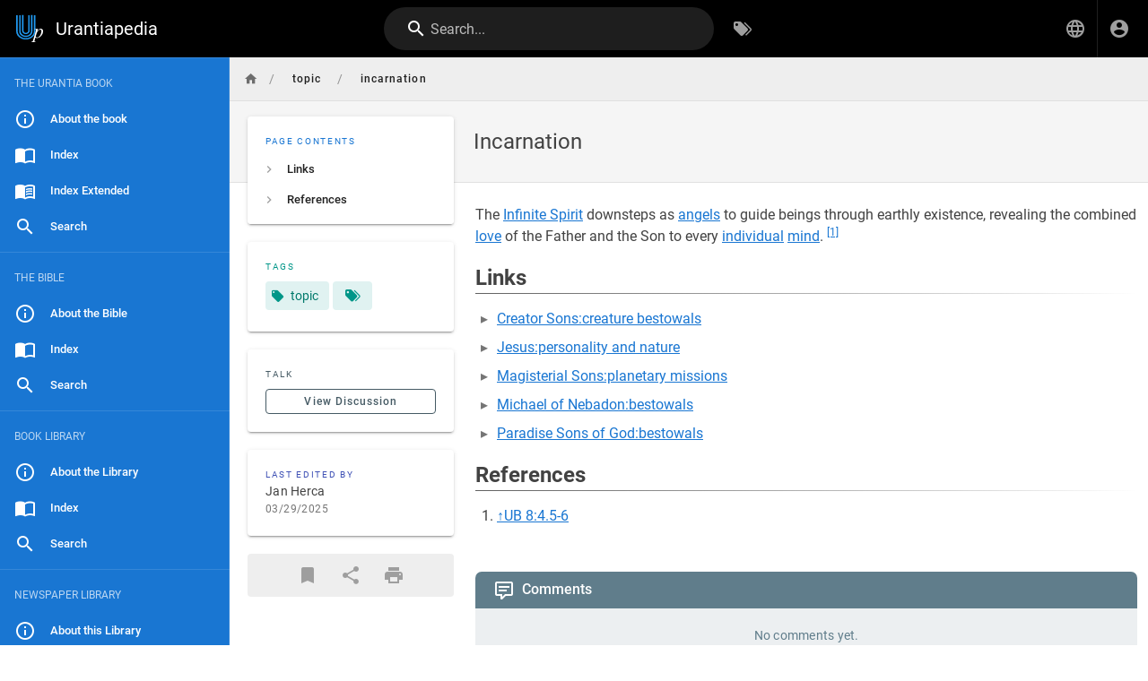

--- FILE ---
content_type: text/html; charset=utf-8
request_url: https://urantiapedia.org/en/topic/incarnation
body_size: 7890
content:
<!DOCTYPE html><html lang="en"><head><meta http-equiv="X-UA-Compatible" content="IE=edge"><meta charset="UTF-8"><meta name="viewport" content="user-scalable=yes, width=device-width, initial-scale=1, maximum-scale=5"><meta name="theme-color" content="#1976d2"><meta name="msapplication-TileColor" content="#1976d2"><meta name="msapplication-TileImage" content="/_assets/favicons/mstile-150x150.png"><title>Incarnation | Urantiapedia</title><meta name="description" content=""><meta property="og:title" content="Incarnation"><meta property="og:type" content="website"><meta property="og:description" content=""><meta property="og:image"><meta property="og:url" content="https://urantiapedia.org/en/topic/incarnation"><meta property="og:site_name" content="Urantiapedia"><link rel="apple-touch-icon" sizes="180x180" href="/_assets/favicons/apple-touch-icon.png"><link rel="icon" type="image/png" sizes="192x192" href="/_assets/favicons/android-chrome-192x192.png"><link rel="icon" type="image/png" sizes="32x32" href="/_assets/favicons/favicon-32x32.png"><link rel="icon" type="image/png" sizes="16x16" href="/_assets/favicons/favicon-16x16.png"><link rel="mask-icon" href="/_assets/favicons/safari-pinned-tab.svg" color="#1976d2"><link rel="manifest" href="/_assets/manifest.json"><script>var siteConfig = {"title":"Urantiapedia","theme":"default","darkMode":false,"lang":"en","rtl":false,"company":"Urantiapedia (unless a copyright notice is shown)","contentLicense":"ccbysa","logoUrl":"/image/uplogo_compact.svg"}
var siteLangs = [{"code":"ar","name":"العربية"},{"code":"bg","name":"български език"},{"code":"cs","name":"čeština"},{"code":"da","name":"dansk"},{"code":"de","name":"Deutsch"},{"code":"el","name":"ελληνικά"},{"code":"en","name":"English"},{"code":"es","name":"español"},{"code":"et","name":"eesti"},{"code":"fa","name":"فارسی"},{"code":"fi","name":"suomi"},{"code":"fr","name":"français"},{"code":"he","name":"עברית"},{"code":"hr","name":"hrvatski jezik"},{"code":"hu","name":"magyar"},{"code":"id","name":"Bahasa Indonesia"},{"code":"it","name":"italiano"},{"code":"ja","name":"日本語 (にほんご)"},{"code":"ko","name":"한국어"},{"code":"lt","name":"lietuvių kalba"},{"code":"nl","name":"Nederlands"},{"code":"pl","name":"język polski"},{"code":"pt","name":"português"},{"code":"ro","name":"limba română"},{"code":"ru","name":"русский язык"},{"code":"sv","name":"Svenska"},{"code":"tr","name":"Türkçe"},{"code":"zh","name":"中文 (Zhōngwén)"}]
</script><link type="text/css" rel="stylesheet" href="/_assets/css/app.49e9e4632cf937096935.css"><script type="text/javascript" src="/_assets/js/runtime.js?1632539026"></script><script type="text/javascript" src="/_assets/js/app.js?1632539026"></script><!-- Global site tag (gtag.js) - Google Analytics -->
<script async src="https://www.googletagmanager.com/gtag/js?id=G-0NV7EWJYSV"></script>
<script>
  window.dataLayer = window.dataLayer || [];
  function gtag(){dataLayer.push(arguments);}
  gtag('js', new Date());

  gtag('config', 'G-0NV7EWJYSV');
</script>
<style type="text/css">@import url(https://fonts.googleapis.com/css2?family=Noto+Serif+KR:wght@400;700&display=swap);.v-main .contents:not(.urantiapedia-full-width){max-width:1000px}.v-main .contents table{margin:.5rem 0}.v-main .contents .urantiapedia-table-wrapper{overflow-x:scroll}.v-main .contents .emoji{max-width:inherit}.v-main .contents img.is-imagemap{max-width:none}.v-main .contents hr.footnotes-sep{display:none}.v-main .contents figure.urantiapedia{display:table}.v-main .contents figure.urantiapedia.image-style-align-right{margin:10px 0 10px 10px}.v-main .contents figure.urantiapedia.image-style-align-left{margin:10px 10px 10px 0}.v-main .contents figure.urantiapedia.image-style-align-center{margin:0 auto}.v-main .contents figure.urantiapedia figcaption{font-size:14px;display:table-caption;caption-side:bottom}.v-list--dense .v-list-item.v-list-item--link{min-height:30px}.v-list-item--link .v-list-item__subtitle,.v-list-item--link .v-list-item__title{overflow:auto;text-overflow:initial;white-space:inherit}.v-main .contents figure.chapter-navigator table{table-layout:fixed;width:100%}.v-main .contents figure.chapter-navigator table tbody tr td{padding:.4em .5em;border:none;width:33%}.v-main .contents figure.chapter-navigator table tbody tr td:nth-child(2){text-align:center}.v-main .contents figure.chapter-navigator table tbody tr td:nth-child(3){text-align:right}.v-main .contents pre.prismjs.language-wrap{word-wrap:break-word;white-space:normal}.v-main .contents blockquote.is-map{display:flex}.v-main .contents blockquote.is-map:before{content:"\F034D"}.v-main .contents blockquote.is-map a{color:#fff;text-decoration:none}.v-main .contents blockquote.is-map img{width:400px;padding-top:16px}.v-main .contents .responsive-embed{position:relative;padding-bottom:56.2%;height:0;margin:10px 0;overflow:hidden}.v-main .contents .responsive-embed iframe{position:absolute;top:0;left:0;width:100%;height:100%;border-radius:15px}.v-main .contents .v-card.urantiapedia-card{width:400px}.v-main .contents .v-card.urantiapedia-card.urantiapedia-book{width:205px}.v-main .contents .v-card .v-responsive.urantiapedia-card{height:200px;color:#fff!important;--v-theme-overlay-multiplier:3;z-index:0}.v-main .contents .v-card .v-responsive.urantiapedia-card.urantiapedia-book{height:274px}.v-main .contents .v-card .urantiapedia-card-top-image{z-index:-1;position:absolute;top:0;left:0;width:100%;height:100%}.v-main .contents .v-card .urantiapedia-card-title{display:block;flex:none;font-size:1.25rem;font-weight:500;hyphens:auto;letter-spacing:.0125em;min-width:0;overflow-wrap:normal;overflow:hidden;padding:.5rem 1rem;text-overflow:ellipsis;text-transform:none;word-break:normal;word-wrap:break-word;line-height:2rem}.v-main .contents .v-card .urantiapedia-card-title.urantiapedia-book{font-size:1rem;line-height:1.2rem}.v-main .contents .v-card .urantiapedia-card-subtitle{display:block;flex:none;font-size:.875rem;font-weight:400;letter-spacing:.0178571429em;opacity:var(--v-medium-emphasis-opacity);overflow:hidden;padding:0 1rem;text-overflow:ellipsis;text-transform:none;line-height:1.25rem}.v-main .contents .v-card .urantiapedia-card-subtitle.urantiapedia-book{font-size:.75rem;line-height:1rem}.v-main .contents .v-card .urantiapedia-card-text{flex:1 1 auto;font-size:.875rem;font-weight:400;letter-spacing:.0178571429em;padding:1rem;text-transform:none}.v-main .contents .v-card .urantiapedia-card-actions{align-items:center;display:flex;flex:none;min-height:52px;padding:1rem}.v-main .contents .urantiapedia-book-front{align-items:center;display:flex;flex-direction:column;margin-bottom:10px}.v-main .contents .urantiapedia-book-front svg g{line-height:1.25;text-align:center;text-anchor:middle}.v-main .contents .urantiapedia-book-science svg g{fill:#301602}.v-main .contents .urantiapedia-book-science svg g rect:first-child{fill:#301602}.v-main .contents .urantiapedia-book-science svg g rect:nth-child(2){fill:#f9f1d2}.v-main .contents .urantiapedia-book-bible svg g{fill:#fff}.v-main .contents .urantiapedia-book-bible svg g rect:first-child{fill:#e06464}.v-main .contents .urantiapedia-book-bible svg g rect:nth-child(2){fill:#690404}.v-main .contents .urantiapedia-book-apocrypha svg g{fill:#fff}.v-main .contents .urantiapedia-book-apocrypha svg g rect:first-child{fill:#42ca7d}.v-main .contents .urantiapedia-book-apocrypha svg g rect:nth-child(2){fill:#2a4a16}.v-main .contents .urantiapedia-book-readers svg g{fill:#235}.v-main .contents .urantiapedia-book-readers svg g rect:first-child{fill:#235}.v-main .contents .urantiapedia-book-readers svg g rect:nth-child(2){fill:#edc}.v-main .contents .urantiapedia-book-studyaid svg g{fill:#fff}.v-main .contents .urantiapedia-book-studyaid svg g rect:first-child{fill:#4999d2}.v-main .contents .urantiapedia-book-studyaid svg g rect:nth-child(2){fill:#0e66a1}.v-main .contents .urantiapedia-book-bahai svg g{fill:#1a3155}.v-main .contents .urantiapedia-book-bahai svg g rect:first-child{fill:#1a3155}.v-main .contents .urantiapedia-book-bahai svg g rect:nth-child(2){fill:#eed6bd}.v-main .contents .urantiapedia-book-buddha svg g{fill:#471909}.v-main .contents .urantiapedia-book-buddha svg g rect:first-child{fill:#471909}.v-main .contents .urantiapedia-book-buddha svg g rect:nth-child(2){fill:#f5c586}.v-main .contents .urantiapedia-book-christian svg g{fill:#19737e}.v-main .contents .urantiapedia-book-christian svg g rect:first-child{fill:#19737e}.v-main .contents .urantiapedia-book-christian svg g rect:nth-child(2){fill:#d0c6bd}.v-main .contents .urantiapedia-book-hindu svg g{fill:#6a2015}.v-main .contents .urantiapedia-book-hindu svg g rect:first-child{fill:#6a2015}.v-main .contents .urantiapedia-book-hindu svg g rect:nth-child(2){fill:#fe9663}.v-main .contents .urantiapedia-book-islam svg g{fill:#781915}.v-main .contents .urantiapedia-book-islam svg g rect:first-child{fill:#781915}.v-main .contents .urantiapedia-book-islam svg g rect:nth-child(2){fill:#adc9b2}.v-main .contents .urantiapedia-book-jain svg g{fill:#7a5542}.v-main .contents .urantiapedia-book-jain svg g rect:first-child{fill:#7a5542}.v-main .contents .urantiapedia-book-jain svg g rect:nth-child(2){fill:#ffc683}.v-main .contents .urantiapedia-book-judean svg g{fill:#932322}.v-main .contents .urantiapedia-book-judean svg g rect:first-child{fill:#932322}.v-main .contents .urantiapedia-book-judean svg g rect:nth-child(2){fill:#bababa}.v-main .contents .urantiapedia-book-shikh svg g{fill:#60357a}.v-main .contents .urantiapedia-book-shikh svg g rect:first-child{fill:#60357a}.v-main .contents .urantiapedia-book-shikh svg g rect:nth-child(2){fill:#d3884f}.v-main .contents .urantiapedia-book-shinto svg g{fill:#000}.v-main .contents .urantiapedia-book-shinto svg g rect:first-child{fill:#d50500}.v-main .contents .urantiapedia-book-shinto svg g rect:nth-child(2){fill:#f0ebe8;stroke:#000}.v-main .contents .urantiapedia-book-tao svg g{fill:#38373d}.v-main .contents .urantiapedia-book-tao svg g rect:first-child{fill:#38373d}.v-main .contents .urantiapedia-book-tao svg g rect:nth-child(2){fill:#b1bfc2}.v-main .contents .urantiapedia-book-zoroaster svg g{fill:#371c00}.v-main .contents .urantiapedia-book-zoroaster svg g rect:first-child{fill:#bc8e53}.v-main .contents .urantiapedia-book-zoroaster svg g rect:nth-child(2){fill:#9dbfae}.v-main .contents :lang(ko){font-family:"Noto Serif KR",Batang,"Nanum Myeongjo",serif;word-break:keep-all;line-break:strict}.v-main .contents u:lang(ko){font-style:normal;text-decoration:underline;text-underline-offset:.3em}@media (max-width:1000px){.v-main .contents figure.image-style-align-left,.v-main .contents figure.image-style-align-right{float:none}.v-main div.urantiapedia-book-front svg{width:100%;height:auto}}</style></head><body><div id="root"><page locale="en" path="topic/incarnation" title="Incarnation" description="" :tags="[{&quot;tag&quot;:&quot;topic&quot;,&quot;title&quot;:&quot;topic&quot;}]" created-at="2021-12-07T01:40:52.243Z" updated-at="2025-03-29T01:04:55.143Z" author-name="Jan Herca" :author-id="1" editor="ckeditor" :is-published="true" toc="W3sidGl0bGUiOiJMaW5rcyIsImFuY2hvciI6IiNsaW5rcyIsImNoaWxkcmVuIjpbXX0seyJ0aXRsZSI6IlJlZmVyZW5jZXMiLCJhbmNob3IiOiIjcmVmZXJlbmNlcyIsImNoaWxkcmVuIjpbXX1d" :page-id="4287" sidebar="[base64]/[base64]" nav-mode="STATIC" comments-enabled effective-permissions="[base64]"><template slot="contents"><div><p>The <a href="/en/topic/Infinite_Spirit" class="is-internal-link is-valid-page">Infinite Spirit</a> downsteps as <a href="/en/topic/angels" class="is-internal-link is-valid-page">angels</a> to guide beings through earthly existence, revealing the combined <a href="/en/topic/love" class="is-internal-link is-valid-page">love</a> of the Father and the Son to every <a href="/en/topic/individual" class="is-internal-link is-valid-page">individual</a> <a href="/en/topic/mind" class="is-internal-link is-valid-page">mind</a>. <sup id="cite1"><a href="#fn1">[1]</a></sup> </p><div>
</div><h2 id="links" class="toc-header"><a class="toc-anchor" href="#links">¶</a> Links</h2><div>
</div><div>
<ul>
<li><a href="/en/topic/Creator_Sons#creature-bestowals" class="is-internal-link is-valid-page">Creator Sons:creature bestowals</a></li>
<li><a href="/en/topic/Jesus#personality-and-nature" class="is-internal-link is-valid-page">Jesus:personality and nature</a></li>
<li><a href="/en/topic/Magisterial_Sons#planetary-missions" class="is-internal-link is-valid-page">Magisterial Sons:planetary missions</a></li>
<li><a href="/en/topic/Michael_of_Nebadon#bestowals" class="is-internal-link is-valid-page">Michael of Nebadon:bestowals</a></li>
<li><a href="/en/topic/Paradise_Sons_of_God#bestowals" class="is-internal-link is-valid-page">Paradise Sons of God:bestowals</a></li>
</ul>
</div><div>
</div><h2 id="references" class="toc-header"><a class="toc-anchor" href="#references">¶</a> References</h2><div>
</div><div>
<ol>
  <li id="fn1"><a href="#cite1">↑</a><a href="/en/The_Urantia_Book/8#p4_5" class="is-internal-link is-valid-page">UB 8:4.5-6</a></li>
</ol>
</div><div>
</div></div></template><template slot="comments"><div><comments></comments></div></template></page></div><script>
window.addEventListener('load', function(event) {
  const keyBtn = 'urantiapedia-button-';
  const keyCol = 'urantiapedia-column-';
  const clsFull = 'urantiapedia-full-width';
  let visibility = Array(7).fill(true);
  const upcontents = document.querySelector('.contents');
  const multiVersion = (upcontents && document.querySelector(`#${keyBtn}1`));
  let latest = null;

  const rxYoutube = /^.*^((?:https?:)?\/\/)?((?:www|m)\.)?((?:youtube\.com|youtu.be))(\/(?:[\w\-]+\?v=|embed\/|v\/|shorts\/)?)([\w\-]+)(\S+)?$/;

  const rxScreencast = /^.*^((?:https?:)?\/\/)?(www\.)?(screencast\.com)(\/users)\/([a-z0-9_-]+)\/folders\/([a-z0-9%_-]+)\/media\/([a-z0-9_-]+)(?:\/)?$/im;

  function writeCookie(key, value) {
    const date = new Date();
    date.setTime(+ date + (365 * 24 * 60 * 60 * 1000));
    document.cookie = `${key}=${value}; expires=${date.toGMTString()}; path=/`;
    return value;
  };

  function getCookie(key) {
    let name = key + "=";
    let decodedCookie = decodeURIComponent(document.cookie);
    let ca = decodedCookie.split(';');
    for(let i = 0; i < ca.length; i++) {
      let c = ca[i];
      while (c.charAt(0) == ' ') {
        c = c.substring(1);
      }
      if (c.indexOf(name) == 0) {
        return c.substring(name.length, c.length);
      }
    }
    return "";
  };

  const isOnlyOne = () => (visibility.filter(v=> v == true).length === 1);

  function setVisible(index, visible) {
    const nodes = document.querySelectorAll(`.contents div.${keyCol}${index + 1}`);
    const hidden = !visible;
    nodes.forEach(n => n.classList.toggle('d-none', hidden));
    if (upcontents) {
      upcontents.classList.toggle(clsFull, !isOnlyOne());
    }
    const icon = document.querySelector(`#${keyBtn}${index + 1} i`);
    if (icon) {
      icon.classList.toggle('mdi-radiobox-marked', !hidden);
      icon.classList.toggle('mdi-radiobox-blank', hidden);
    }
  };

  if (multiVersion) {
    try {
      upcontents.classList.add(clsFull);

      const cookie = getCookie('visibility');
      if (cookie && cookie.split(',').length > 0) {
        visibility = cookie
          .split(',')
          .map(v => v == 'false' ? false : true)
          .concat(Array(7).fill(true))
          .slice(0,7);
        if (visibility.indexOf(true) === -1) {
          visibility = Array(7).fill(true);
        }
        visibility.forEach((visible, n) => setVisible(n, visible));
      }
    } catch (er) {}

    [1,2,3,4,5,6,7].forEach(n => {
      const btn = document.querySelector(`#${keyBtn}${n}`);
      if (!btn) return;
      btn.addEventListener('click', (evt) => {
        try {
          const target = (evt.target.id.startsWith(keyBtn) ? evt.target : 
            (evt.target.parentNode.id.startsWith(keyBtn) ? evt.target.parentNode : null)
          );
          if (!target) return;
          const index = parseInt(target.id.split('-')[2]);
          if (isNaN(index)) return;
          const nodes = document.querySelectorAll(`.contents div.${keyCol}${index}`);
          if (visibility[index - 1] && isOnlyOne()) return;
          visibility[index - 1] = !visibility[index - 1];
          setVisible(index - 1, visibility[index - 1]);
          writeCookie('visibility', visibility.join(','));
          evt.stopPropagation();
          evt.preventDefault();
        } catch (er) {}
      });
    });
  }

  function highlightLink(evt) {
    const target = (evt.target.tagName.toLowerCase() === 'a' ?
      evt.target : evt.target.parentNode);
    if (target.tagName.toLowerCase() != 'a') return;
    const id = target.attributes.href.nodeValue.substring(1);
    if (latest) {
        document.querySelector('#' + latest).style.backgroundColor = '';
    }
    document.querySelector('#' + id).style.backgroundColor = '#ffa';
    latest = id;
  };

  document.querySelectorAll('a[href^="#fn_"]').forEach(node => {
    node.addEventListener('click', highlightLink);
  });
  document.querySelectorAll('a[href^="#cite_"]').forEach(node => {
    node.addEventListener('click', highlightLink);
  });

  document.querySelectorAll('.contents oembed, .contents a').forEach(elm => {
    const url = elm.hasAttribute('url') ? elm.getAttribute('url') : 
      (elm.hasAttribute('href') ? elm.getAttribute('href') : null);
    if (url) {
      let newElmHtml = null;
      const ytMatch = url.match(rxYoutube);
      const scMatch = url.match(rxScreencast);
  
      if (ytMatch) {
        newElmHtml = `<iframe id="ytplayer" type="text/html" width="640" height="360" src="https://www.youtube.com/embed/${ytMatch[5]}" frameborder="0" allow="accelerometer; encrypted-media; gyroscope; picture-in-picture" allowfullscreen></iframe>`;
      } else if(scMatch) {
        newElmHtml = `<iframe id="scplayer" type="text/html" width="640" height="360" src="${url}/embed" frameborder="0" allowfullscreen></iframe>`;
      } else if (url.endsWith('.mp4')) {
        newElmHtml = `<video controls autostart="0" name="media" width="640" height="360"><source src="${url}" type="video/mp4"></video>`;
      } else {
        return;
      }
  
      const newElm = document.createElement('div'); 
      newElm.classList.add('responsive-embed')
      newElm.insertAdjacentHTML('beforeend', newElmHtml);
      elm.replaceWith(newElm);
    }
  });

});
</script></body></html>

--- FILE ---
content_type: application/javascript; charset=UTF-8
request_url: https://urantiapedia.org/_assets/js/theme0.js?1632539026
body_size: 11290
content:
/*! Wiki.js - wiki.js.org - Licensed under AGPL */
(this.webpackJsonp=this.webpackJsonp||[]).push([["theme0"],{"./client/themes/default/components/nav-footer.vue":function(e,t,s){"use strict";s.r(t);var i=function(){var e=this,t=e.$createElement,s=e._self._c||t;return s("v-footer",{staticClass:"justify-center",attrs:{color:e.bgColor,inset:""}},[s("div",{staticClass:"caption grey--text",class:e.$vuetify.theme.dark?"text--lighten-1":"text--darken-1"},[e.company&&e.company.length>0&&""!==e.contentLicense?["alr"===e.contentLicense?s("span",[e._v(e._s(e.$t("common:footer.copyright",{company:e.company,year:e.currentYear,interpolation:{escapeValue:!1}}))+" | ")]):s("span",[e._v(e._s(e.$t("common:footer.license",{company:e.company,license:e.$t("common:license."+e.contentLicense),interpolation:{escapeValue:!1}}))+" | ")])]:e._e(),s("span",[e._v(e._s(e.$t("common:footer.poweredBy"))+" "),s("a",{ref:"nofollow",attrs:{href:"https://wiki.js.org"}},[e._v("Wiki.js")])])],2)])};i._withStripped=!0;var o=s("./node_modules/vuex-pathify/dist/vuex-pathify.js"),n={props:{color:{type:String,default:"grey lighten-3"},darkColor:{type:String,default:"grey darken-3"}},data:()=>({currentYear:(new Date).getFullYear()}),computed:{company:Object(o.get)("site/company"),contentLicense:Object(o.get)("site/contentLicense"),bgColor(){return this.$vuetify.theme.dark?this.darkColor:this.color}}},a=(s("./client/themes/default/components/nav-footer.vue?vue&type=style&index=0&lang=scss&"),s("./node_modules/vue-loader/lib/runtime/componentNormalizer.js")),l=s("./node_modules/vuetify-loader/lib/runtime/installComponents.js"),d=s.n(l),r=(s("./node_modules/vuetify/src/components/VFooter/VFooter.sass"),s("./node_modules/vuetify/lib/components/VSheet/VSheet.js")),c=s("./node_modules/vuetify/lib/mixins/applicationable/index.js"),u=s("./node_modules/vuetify/lib/mixins/ssr-bootable/index.js"),m=s("./node_modules/vuetify/lib/util/mixins.js"),p=s("./node_modules/vuetify/lib/util/helpers.js"),v=Object(m.a)(r.a,Object(c.a)("footer",["height","inset"]),u.a).extend({name:"v-footer",props:{height:{default:"auto",type:[Number,String]},inset:Boolean,padless:Boolean,tag:{type:String,default:"footer"}},computed:{applicationProperty(){return this.inset?"insetFooter":"footer"},classes(){return{...r.a.options.computed.classes.call(this),"v-footer--absolute":this.absolute,"v-footer--fixed":!this.absolute&&(this.app||this.fixed),"v-footer--padless":this.padless,"v-footer--inset":this.inset}},computedBottom(){if(this.isPositioned)return this.app?this.$vuetify.application.bottom:0},computedLeft(){if(this.isPositioned)return this.app&&this.inset?this.$vuetify.application.left:0},computedRight(){if(this.isPositioned)return this.app&&this.inset?this.$vuetify.application.right:0},isPositioned(){return Boolean(this.absolute||this.fixed||this.app)},styles(){const e=parseInt(this.height);return{...r.a.options.computed.styles.call(this),height:isNaN(e)?e:Object(p.h)(e),left:Object(p.h)(this.computedLeft),right:Object(p.h)(this.computedRight),bottom:Object(p.h)(this.computedBottom)}}},methods:{updateApplication(){const e=parseInt(this.height);return isNaN(e)?this.$el?this.$el.clientHeight:0:e}},render(e){const t=this.setBackgroundColor(this.color,{staticClass:"v-footer",class:this.classes,style:this.styles});return e(this.tag,t,this.$slots.default)}}),h=Object(a.a)(n,i,[],!1,null,null,null);d()(h,{VFooter:v}),h.options.__file="client/themes/default/components/nav-footer.vue";t.default=h.exports},"./client/themes/default/components/nav-footer.vue?vue&type=style&index=0&lang=scss&":function(e,t,s){"use strict";s("./node_modules/cache-loader/dist/cjs.js?!./node_modules/style-loader/dist/cjs.js!./node_modules/mini-css-extract-plugin/dist/loader.js!./node_modules/css-loader/dist/cjs.js!./node_modules/vue-loader/lib/loaders/stylePostLoader.js!./node_modules/postcss-loader/src/index.js!./node_modules/sass-loader/dist/cjs.js?!./node_modules/sass-resources-loader/lib/loader.js?!./node_modules/vue-loader/lib/index.js?!./client/themes/default/components/nav-footer.vue?vue&type=style&index=0&lang=scss&")},"./client/themes/default/components/nav-sidebar.vue":function(e,t,s){"use strict";var i=function(){var e=this,t=e.$createElement,s=e._self._c||t;return s("div",["MIXED"===e.navMode?s("div",{staticClass:"pa-3 d-flex",class:e.$vuetify.theme.dark?"grey darken-5":"blue darken-3"},[s("v-btn",{staticStyle:{"min-width":"0"},attrs:{depressed:"",color:e.$vuetify.theme.dark?"grey darken-4":"blue darken-2","aria-label":e.$t("common:header.home")},on:{click:e.goHome}},[s("v-icon",{attrs:{size:"20"}},[e._v("mdi-home")])],1),"custom"===e.currentMode?s("v-btn",{staticClass:"ml-3",staticStyle:{flex:"1 1 100%"},attrs:{depressed:"",color:e.$vuetify.theme.dark?"grey darken-4":"blue darken-2"},on:{click:function(t){return e.switchMode("browse")}}},[s("v-icon",{attrs:{left:""}},[e._v("mdi-file-tree")]),s("div",{staticClass:"body-2 text-none"},[e._v(e._s(e.$t("common:sidebar.browse")))])],1):"browse"===e.currentMode?s("v-btn",{staticClass:"ml-3",staticStyle:{flex:"1 1 100%"},attrs:{depressed:"",color:e.$vuetify.theme.dark?"grey darken-4":"blue darken-2"},on:{click:function(t){return e.switchMode("custom")}}},[s("v-icon",{attrs:{left:""}},[e._v("mdi-navigation")]),s("div",{staticClass:"body-2 text-none"},[e._v(e._s(e.$t("common:sidebar.mainMenu")))])],1):e._e()],1):e._e(),s("v-divider"),"custom"===e.currentMode?s("v-list",{staticClass:"py-2",class:e.color,attrs:{dense:"",dark:e.dark}},[e._l(e.items,(function(t){return["link"===t.k?s("v-list-item",{attrs:{href:t.t,target:"externalblank"===t.y?"_blank":"_self",rel:"externalblank"===t.y?"noopener":""}},[s("v-list-item-avatar",{attrs:{size:"24",tile:""}},[t.c.match(/fa[a-z] fa-/)?s("v-icon",{attrs:{size:"19"}},[e._v(e._s(t.c))]):s("v-icon",[e._v(e._s(t.c))])],1),s("v-list-item-title",[e._v(e._s(t.l))])],1):"divider"===t.k?s("v-divider",{staticClass:"my-2"}):"header"===t.k?s("v-subheader",{staticClass:"pl-4"},[e._v(e._s(t.l))]):e._e()]}))],2):"browse"===e.currentMode?s("v-list",{staticClass:"py-2",class:e.color,attrs:{dense:"",dark:e.dark}},[e.currentParent.id>0?[e._l(e.parents,(function(t,i){return s("v-list-item",{key:"parent-"+t.id,staticStyle:{"min-height":"30px"},on:{click:function(s){return e.fetchBrowseItems(t)}}},[s("v-list-item-avatar",{style:"padding-left: "+8*i+"px; width: auto; margin: 0 5px 0 0;",attrs:{size:"18"}},[s("v-icon",{attrs:{small:""}},[e._v("mdi-folder-open")])],1),s("v-list-item-title",[e._v(e._s(t.title))])],1)})),s("v-divider",{staticClass:"mt-2"}),e.currentParent.pageId>0?s("v-list-item",{key:"directorypage-"+e.currentParent.id,staticClass:"mt-2",attrs:{href:"/"+e.currentParent.path,"input-value":e.path===e.currentParent.path}},[s("v-list-item-avatar",{attrs:{size:"24"}},[s("v-icon",[e._v("mdi-text-box")])],1),s("v-list-item-title",[e._v(e._s(e.currentParent.title))])],1):e._e(),s("v-subheader",{staticClass:"pl-4"},[e._v(e._s(e.$t("common:sidebar.currentDirectory")))])]:e._e(),e._l(e.currentItems,(function(t){return[t.isFolder?s("v-list-item",{key:"childfolder-"+t.id,on:{click:function(s){return e.fetchBrowseItems(t)}}},[s("v-list-item-avatar",{attrs:{size:"24"}},[s("v-icon",[e._v("mdi-folder")])],1),s("v-list-item-title",[e._v(e._s(t.title))])],1):s("v-list-item",{key:"childpage-"+t.id,attrs:{href:"/"+t.locale+"/"+t.path,"input-value":e.path===t.path}},[s("v-list-item-avatar",{attrs:{size:"24"}},[s("v-icon",[e._v("mdi-text-box")])],1),s("v-list-item-title",[e._v(e._s(t.title))])],1)]}))],2):e._e()],1)};i._withStripped=!0;var o=s("./node_modules/lodash/filter.js"),n=s.n(o),a=s("./node_modules/lodash/last.js"),l=s.n(a),d=s("./node_modules/lodash/find.js"),r=s.n(d),c=s("./node_modules/lodash/get.js"),u=s.n(c),m=s("./node_modules/lodash/union.js"),p=s.n(m),v=s("./node_modules/lodash/take.js"),h=s.n(v),f=s("./node_modules/lodash/findIndex.js"),g=s.n(f),_=s("./node_modules/vuex-pathify/dist/vuex-pathify.js"),b={props:{color:{type:String,default:"primary"},dark:{type:Boolean,default:!0},items:{type:Array,default:()=>[]},navMode:{type:String,default:"MIXED"}},data:()=>({currentMode:"custom",currentItems:[],currentParent:{id:0,title:"/ (root)"},parents:[],loadedCache:[]}),computed:{path:Object(_.get)("page/path"),locale:Object(_.get)("page/locale")},methods:{switchMode(e){this.currentMode=e,window.localStorage.setItem("navPref",e),"browse"===e&&this.loadedCache.length<1&&this.loadFromCurrentPath()},async fetchBrowseItems(e){if(this.$store.commit("loadingStart","browse-load"),e||(e=this.currentParent),this.loadedCache.indexOf(e.id)<0&&(this.currentItems=[]),0===e.id)this.parents=[];else{const t=g()(this.parents,["id",e.id]);t>=0&&(this.parents=h()(this.parents,t)),this.parents.length<1&&this.parents.push(this.currentParent),this.parents.push(e)}this.currentParent=e;const t=await this.$apollo.query({query:{kind:"Document",definitions:[{kind:"OperationDefinition",operation:"query",variableDefinitions:[{kind:"VariableDefinition",variable:{kind:"Variable",name:{kind:"Name",value:"parent"}},type:{kind:"NamedType",name:{kind:"Name",value:"Int"}},directives:[]},{kind:"VariableDefinition",variable:{kind:"Variable",name:{kind:"Name",value:"locale"}},type:{kind:"NonNullType",type:{kind:"NamedType",name:{kind:"Name",value:"String"}}},directives:[]}],directives:[],selectionSet:{kind:"SelectionSet",selections:[{kind:"Field",name:{kind:"Name",value:"pages"},arguments:[],directives:[],selectionSet:{kind:"SelectionSet",selections:[{kind:"Field",name:{kind:"Name",value:"tree"},arguments:[{kind:"Argument",name:{kind:"Name",value:"parent"},value:{kind:"Variable",name:{kind:"Name",value:"parent"}}},{kind:"Argument",name:{kind:"Name",value:"mode"},value:{kind:"EnumValue",value:"ALL"}},{kind:"Argument",name:{kind:"Name",value:"locale"},value:{kind:"Variable",name:{kind:"Name",value:"locale"}}}],directives:[],selectionSet:{kind:"SelectionSet",selections:[{kind:"Field",name:{kind:"Name",value:"id"},arguments:[],directives:[]},{kind:"Field",name:{kind:"Name",value:"path"},arguments:[],directives:[]},{kind:"Field",name:{kind:"Name",value:"title"},arguments:[],directives:[]},{kind:"Field",name:{kind:"Name",value:"isFolder"},arguments:[],directives:[]},{kind:"Field",name:{kind:"Name",value:"pageId"},arguments:[],directives:[]},{kind:"Field",name:{kind:"Name",value:"parent"},arguments:[],directives:[]},{kind:"Field",name:{kind:"Name",value:"locale"},arguments:[],directives:[]}]}}]}}]}}],loc:{start:0,end:344,source:{body:"\n          query ($parent: Int, $locale: String!) {\n            pages {\n              tree(parent: $parent, mode: ALL, locale: $locale) {\n                id\n                path\n                title\n                isFolder\n                pageId\n                parent\n                locale\n              }\n            }\n          }\n        ",name:"GraphQL request",locationOffset:{line:1,column:1}}}},fetchPolicy:"cache-first",variables:{parent:e.id,locale:this.locale}});this.loadedCache=p()(this.loadedCache,[e.id]),this.currentItems=u()(t,"data.pages.tree",[]),this.$store.commit("loadingStop","browse-load")},async loadFromCurrentPath(){this.$store.commit("loadingStart","browse-load");const e=await this.$apollo.query({query:{kind:"Document",definitions:[{kind:"OperationDefinition",operation:"query",variableDefinitions:[{kind:"VariableDefinition",variable:{kind:"Variable",name:{kind:"Name",value:"path"}},type:{kind:"NamedType",name:{kind:"Name",value:"String"}},directives:[]},{kind:"VariableDefinition",variable:{kind:"Variable",name:{kind:"Name",value:"locale"}},type:{kind:"NonNullType",type:{kind:"NamedType",name:{kind:"Name",value:"String"}}},directives:[]}],directives:[],selectionSet:{kind:"SelectionSet",selections:[{kind:"Field",name:{kind:"Name",value:"pages"},arguments:[],directives:[],selectionSet:{kind:"SelectionSet",selections:[{kind:"Field",name:{kind:"Name",value:"tree"},arguments:[{kind:"Argument",name:{kind:"Name",value:"path"},value:{kind:"Variable",name:{kind:"Name",value:"path"}}},{kind:"Argument",name:{kind:"Name",value:"mode"},value:{kind:"EnumValue",value:"ALL"}},{kind:"Argument",name:{kind:"Name",value:"locale"},value:{kind:"Variable",name:{kind:"Name",value:"locale"}}},{kind:"Argument",name:{kind:"Name",value:"includeAncestors"},value:{kind:"BooleanValue",value:!0}}],directives:[],selectionSet:{kind:"SelectionSet",selections:[{kind:"Field",name:{kind:"Name",value:"id"},arguments:[],directives:[]},{kind:"Field",name:{kind:"Name",value:"path"},arguments:[],directives:[]},{kind:"Field",name:{kind:"Name",value:"title"},arguments:[],directives:[]},{kind:"Field",name:{kind:"Name",value:"isFolder"},arguments:[],directives:[]},{kind:"Field",name:{kind:"Name",value:"pageId"},arguments:[],directives:[]},{kind:"Field",name:{kind:"Name",value:"parent"},arguments:[],directives:[]},{kind:"Field",name:{kind:"Name",value:"locale"},arguments:[],directives:[]}]}}]}}]}}],loc:{start:0,end:365,source:{body:"\n          query ($path: String, $locale: String!) {\n            pages {\n              tree(path: $path, mode: ALL, locale: $locale, includeAncestors: true) {\n                id\n                path\n                title\n                isFolder\n                pageId\n                parent\n                locale\n              }\n            }\n          }\n        ",name:"GraphQL request",locationOffset:{line:1,column:1}}}},fetchPolicy:"cache-first",variables:{path:this.path,locale:this.locale}}),t=u()(e,"data.pages.tree",[]),s=r()(t,["pageId",this.$store.get("page/id")]);if(!s)return void console.warn("Could not find current page in page tree listing!");let i=s.parent,o=[];for(;i;){const e=r()(t,["id",i]);if(!e)break;o.push(e),i=e.parent}this.parents=[this.currentParent,...o.reverse()],this.currentParent=l()(this.parents),this.loadedCache=[s.parent],this.currentItems=n()(t,["parent",s.parent]),this.$store.commit("loadingStop","browse-load")},goHome(){window.location.assign(siteLangs.length>0?`/${this.locale}/home`:"/")}},mounted(){this.currentParent.title="/ "+this.$t("common:sidebar.root"),"TREE"===this.navMode?this.currentMode="browse":"STATIC"===this.navMode?this.currentMode="custom":this.currentMode=window.localStorage.getItem("navPref")||"custom","browse"===this.currentMode&&this.loadFromCurrentPath()}},y=s("./node_modules/vue-loader/lib/runtime/componentNormalizer.js"),j=s("./node_modules/vuetify-loader/lib/runtime/installComponents.js"),k=s.n(j),x=s("./node_modules/vuetify/lib/components/VBtn/VBtn.js"),$=s("./node_modules/vuetify/lib/components/VDivider/VDivider.js"),S=s("./node_modules/vuetify/lib/components/VIcon/VIcon.js"),V=s("./node_modules/vuetify/lib/components/VList/VList.js"),w=s("./node_modules/vuetify/lib/components/VList/VListItem.js"),C=s("./node_modules/vuetify/lib/components/VList/VListItemAvatar.js"),P=s("./node_modules/vuetify/lib/components/VList/index.js"),N=s("./node_modules/vuetify/lib/components/VSubheader/VSubheader.js"),O=Object(y.a)(b,i,[],!1,null,null,null);k()(O,{VBtn:x.a,VDivider:$.a,VIcon:S.a,VList:V.a,VListItem:w.a,VListItemAvatar:C.a,VListItemTitle:P.d,VSubheader:N.a}),O.options.__file="client/themes/default/components/nav-sidebar.vue";t.a=O.exports},"./client/themes/default/components/page.vue":function(e,t,s){"use strict";s.r(t);var i=function(){var e=this,t=e.$createElement,s=e._self._c||t;return s("v-app",{directives:[{name:"scroll",rawName:"v-scroll",value:e.upBtnScroll,expression:"upBtnScroll"}],class:e.$vuetify.rtl?"is-rtl":"is-ltr",attrs:{dark:e.$vuetify.theme.dark}},[e.printView?e._e():s("nav-header"),"NONE"===e.navMode||e.printView?e._e():s("v-navigation-drawer",{class:e.$vuetify.theme.dark?"grey darken-4-d4":"primary",attrs:{dark:"",app:"",clipped:"","mobile-breakpoint":"600",temporary:e.$vuetify.breakpoint.smAndDown,right:e.$vuetify.rtl},model:{value:e.navShown,callback:function(t){e.navShown=t},expression:"navShown"}},[s("vue-scroll",{attrs:{ops:e.scrollStyle}},[s("nav-sidebar",{attrs:{color:e.$vuetify.theme.dark?"grey darken-4-d4":"primary",items:e.sidebarDecoded,"nav-mode":e.navMode}})],1)],1),"NONE"!==e.navMode?s("v-fab-transition",[e.$vuetify.breakpoint.mdAndDown?s("v-btn",{directives:[{name:"show",rawName:"v-show",value:!e.navShown,expression:"!navShown"}],attrs:{fab:"",color:"primary",fixed:"",bottom:"",right:e.$vuetify.rtl,left:!e.$vuetify.rtl,small:""},on:{click:function(t){e.navShown=!e.navShown}}},[s("v-icon",[e._v("mdi-menu")])],1):e._e()],1):e._e(),s("v-main",{ref:"content"},["home"!==e.path?[e.$vuetify.breakpoint.smAndUp?s("v-toolbar",{attrs:{color:e.$vuetify.theme.dark?"grey darken-4-d3":"grey lighten-3",flat:"",dense:""}},[s("v-breadcrumbs",{staticClass:"breadcrumbs-nav pl-0",attrs:{items:e.breadcrumbs,divider:"/"},scopedSlots:e._u([{key:"item",fn:function(t){return["/"===t.item.path?s("v-icon",{attrs:{small:""},on:{click:e.goHome}},[e._v("mdi-home")]):s("v-btn",{staticClass:"ma-0",attrs:{href:t.item.path,small:"",text:""}},[e._v(e._s(t.item.name))])]}}],null,!1,395653315)}),e.isPublished?e._e():[s("v-spacer"),s("div",{staticClass:"caption red--text"},[e._v(e._s(e.$t("common:page.unpublished")))]),s("status-indicator",{staticClass:"ml-3",attrs:{negative:"",pulse:""}})]],2):e._e(),s("v-divider")]:e._e(),s("v-container",{staticClass:"grey pa-0",class:e.$vuetify.theme.dark?"darken-4-l3":"lighten-4",attrs:{fluid:""}},[s("v-row",{staticStyle:{height:"90px"},attrs:{"no-gutters":"","align-content":"center"}},[s("v-col",{staticClass:"page-col-content is-page-header",class:e.$vuetify.rtl?"pr-4":"pl-4",staticStyle:{"margin-top":"auto","margin-bottom":"auto"},attrs:{"offset-xl":"2","offset-lg":"3"}},[s("div",{staticClass:"headline grey--text",class:e.$vuetify.theme.dark?"text--lighten-2":"text--darken-3"},[e._v(e._s(e.title))]),s("div",{staticClass:"caption grey--text text--darken-1"},[e._v(e._s(e.description))])])],1)],1),s("v-divider"),s("v-container",{staticClass:"pl-5 pt-4",attrs:{fluid:"","grid-list-xl":""}},[s("v-layout",{attrs:{row:""}},[e.$vuetify.breakpoint.lgAndUp?s("v-flex",{staticClass:"page-col-sd",attrs:{lg3:"",xl2:""}},[e.tocDecoded.length?s("v-card",{staticClass:"mb-5"},[s("div",{staticClass:"overline pa-5 pb-0",class:e.$vuetify.theme.dark?"blue--text text--lighten-2":"primary--text"},[e._v(e._s(e.$t("common:page.toc")))]),s("v-list",{staticClass:"pb-3",class:e.$vuetify.theme.dark?"darken-3-d3":"",attrs:{dense:"",nav:""}},[e._l(e.tocDecoded,(function(t,i){return[s("v-list-item",{on:{click:function(s){return e.$vuetify.goTo(t.anchor,e.scrollOpts)}}},[s("v-icon",{attrs:{color:"grey",small:""}},[e._v(e._s(e.$vuetify.rtl?"mdi-chevron-left":"mdi-chevron-right"))]),s("v-list-item-title",{staticClass:"px-3"},[e._v(e._s(t.title))])],1),e._l(t.children,(function(t){return[s("v-list-item",{on:{click:function(s){return e.$vuetify.goTo(t.anchor,e.scrollOpts)}}},[s("v-icon",{staticClass:"px-3",attrs:{color:"grey lighten-1",small:""}},[e._v(e._s(e.$vuetify.rtl?"mdi-chevron-left":"mdi-chevron-right"))]),s("v-list-item-title",{staticClass:"px-3 caption grey--text",class:e.$vuetify.theme.dark?"text--lighten-1":"text--darken-1"},[e._v(e._s(t.title))])],1)]}))]}))],2)],1):e._e(),e.tags.length>0?s("v-card",{staticClass:"mb-5"},[s("div",{staticClass:"pa-5"},[s("div",{staticClass:"overline teal--text pb-2",class:e.$vuetify.theme.dark?"text--lighten-3":""},[e._v(e._s(e.$t("common:page.tags")))]),e._l(e.tags,(function(t,i){return s("v-chip",{key:"tag-"+t.tag,staticClass:"mr-1 mb-1",attrs:{label:"",color:e.$vuetify.theme.dark?"teal darken-1":"teal lighten-5",href:"/t/"+t.tag}},[s("v-icon",{attrs:{color:e.$vuetify.theme.dark?"teal lighten-3":"teal",left:"",small:""}},[e._v("mdi-tag")]),s("span",{class:e.$vuetify.theme.dark?"teal--text text--lighten-5":"teal--text text--darken-2"},[e._v(e._s(t.title))])],1)})),s("v-chip",{staticClass:"mr-1 mb-1",attrs:{label:"",color:e.$vuetify.theme.dark?"teal darken-1":"teal lighten-5",href:"/t/"+e.tags.map((function(e){return e.tag})).join("/"),"aria-label":e.$t("common:page.tagsMatching")}},[s("v-icon",{attrs:{color:e.$vuetify.theme.dark?"teal lighten-3":"teal",size:"20"}},[e._v("mdi-tag-multiple")])],1)],2)]):e._e(),e.commentsEnabled&&e.commentsPerms.read?s("v-card",{staticClass:"mb-5"},[s("div",{staticClass:"pa-5"},[s("div",{staticClass:"overline pb-2 blue-grey--text d-flex align-center",class:e.$vuetify.theme.dark?"text--lighten-3":"text--darken-2"},[s("span",[e._v(e._s(e.$t("common:comments.sdTitle")))])]),s("div",{staticClass:"d-flex"},[s("v-btn",{staticClass:"text-none",staticStyle:{flex:"1 1 100%"},attrs:{color:e.$vuetify.theme.dark?"blue-grey":"blue-grey darken-2",outlined:"",small:""},on:{click:function(t){return e.goToComments()}}},[s("span",{staticClass:"blue-grey--text",class:e.$vuetify.theme.dark?"text--lighten-1":"text--darken-2"},[e._v(e._s(e.$t("common:comments.viewDiscussion")))])]),e.commentsPerms.write?s("v-tooltip",{attrs:{right:""},scopedSlots:e._u([{key:"activator",fn:function(t){var i=t.on;return[s("v-btn",e._g({staticClass:"ml-2",attrs:{outlined:"",small:"",color:e.$vuetify.theme.dark?"blue-grey":"blue-grey darken-2","aria-label":e.$t("common:comments.newComment")},on:{click:function(t){return e.goToComments(!0)}}},i),[s("v-icon",{attrs:{color:e.$vuetify.theme.dark?"blue-grey lighten-1":"blue-grey darken-2",dense:""}},[e._v("mdi-comment-plus")])],1)]}}],null,!1,430824032)},[s("span",[e._v(e._s(e.$t("common:comments.newComment")))])]):e._e()],1)])]):e._e(),s("v-card",{staticClass:"mb-5"},[s("div",{staticClass:"pa-5"},[s("div",{staticClass:"overline indigo--text d-flex",class:e.$vuetify.theme.dark?"text--lighten-3":""},[s("span",[e._v(e._s(e.$t("common:page.lastEditedBy")))]),s("v-spacer"),e.isAuthenticated?s("v-tooltip",{attrs:{right:""},scopedSlots:e._u([{key:"activator",fn:function(t){var i=t.on;return[e.hasReadHistoryPermission?s("v-btn",e._g({staticClass:"btn-animate-edit",attrs:{icon:"",href:"/h/"+e.locale+"/"+e.path,"x-small":"","aria-label":e.$t("common:header.history")}},i),[s("v-icon",{attrs:{color:"indigo",dense:""}},[e._v("mdi-history")])],1):e._e()]}}],null,!1,181474833)},[s("span",[e._v(e._s(e.$t("common:header.history")))])]):e._e()],1),s("div",{staticClass:"body-2 grey--text",class:e.$vuetify.theme.dark?"":"text--darken-3"},[e._v(e._s(e.authorName))]),s("div",{staticClass:"caption grey--text text--darken-1"},[e._v(e._s(e._f("moment")(e.updatedAt,"calendar")))])])]),s("v-card",{attrs:{flat:""}},[s("v-toolbar",{attrs:{color:e.$vuetify.theme.dark?"grey darken-4-d3":"grey lighten-3",flat:"",dense:""}},[s("v-spacer"),s("v-tooltip",{attrs:{bottom:""},scopedSlots:e._u([{key:"activator",fn:function(t){var i=t.on;return[s("v-btn",e._g({attrs:{icon:"",tile:"","aria-label":e.$t("common:page.bookmark")}},i),[s("v-icon",{attrs:{color:"grey"}},[e._v("mdi-bookmark")])],1)]}}],null,!1,1973540416)},[s("span",[e._v(e._s(e.$t("common:page.bookmark")))])]),s("v-menu",{attrs:{"offset-y":"",bottom:"","min-width":"300"},scopedSlots:e._u([{key:"activator",fn:function(t){var i=t.on;return[s("v-tooltip",{attrs:{bottom:""},scopedSlots:e._u([{key:"activator",fn:function(t){var o=t.on;return[s("v-btn",e._g({attrs:{icon:"",tile:"","aria-label":e.$t("common:page.share")}},Object.assign({},i,o)),[s("v-icon",{attrs:{color:"grey"}},[e._v("mdi-share-variant")])],1)]}}],null,!0)},[s("span",[e._v(e._s(e.$t("common:page.share")))])])]}}],null,!1,3275472534)},[s("social-sharing",{attrs:{url:e.pageUrl,title:e.title,description:e.description}})],1),s("v-tooltip",{attrs:{bottom:""},scopedSlots:e._u([{key:"activator",fn:function(t){var i=t.on;return[s("v-btn",e._g({attrs:{icon:"",tile:"","aria-label":e.$t("common:page.printFormat")},on:{click:e.print}},i),[s("v-icon",{attrs:{color:e.printView?"primary":"grey"}},[e._v("mdi-printer")])],1)]}}],null,!1,755730133)},[s("span",[e._v(e._s(e.$t("common:page.printFormat")))])]),s("v-spacer")],1)],1)],1):e._e(),s("v-flex",{staticClass:"page-col-content",attrs:{xs12:"",lg9:"",xl10:""}},[e.hasAnyPagePermissions?s("v-tooltip",{attrs:{right:e.$vuetify.rtl,left:!e.$vuetify.rtl},scopedSlots:e._u([{key:"activator",fn:function(t){var i=t.on;return[s("v-speed-dial",{attrs:{direction:"top","open-on-hover":"",transition:"scale-transition",bottom:"",right:!e.$vuetify.rtl,left:e.$vuetify.rtl,fixed:"",dark:""},scopedSlots:e._u([{key:"activator",fn:function(){return[s("v-btn",e._g({staticClass:"btn-animate-edit",attrs:{fab:"",color:"primary",disabled:!e.hasWritePagesPermission,"aria-label":e.$t("common:page.editPage")},on:{click:e.pageEdit},model:{value:e.pageEditFab,callback:function(t){e.pageEditFab=t},expression:"pageEditFab"}},i),[s("v-icon",[e._v("mdi-pencil")])],1)]},proxy:!0}],null,!0),model:{value:e.pageEditFab,callback:function(t){e.pageEditFab=t},expression:"pageEditFab"}},[e.hasReadHistoryPermission?s("v-tooltip",{attrs:{right:e.$vuetify.rtl,left:!e.$vuetify.rtl},scopedSlots:e._u([{key:"activator",fn:function(t){var i=t.on;return[s("v-btn",e._g({attrs:{fab:"",small:"",color:"white",light:""},on:{click:e.pageHistory}},i),[s("v-icon",{attrs:{size:"20"}},[e._v("mdi-history")])],1)]}}],null,!0)},[s("span",[e._v(e._s(e.$t("common:header.history")))])]):e._e(),e.hasReadSourcePermission?s("v-tooltip",{attrs:{right:e.$vuetify.rtl,left:!e.$vuetify.rtl},scopedSlots:e._u([{key:"activator",fn:function(t){var i=t.on;return[s("v-btn",e._g({attrs:{fab:"",small:"",color:"white",light:""},on:{click:e.pageSource}},i),[s("v-icon",{attrs:{size:"20"}},[e._v("mdi-code-tags")])],1)]}}],null,!0)},[s("span",[e._v(e._s(e.$t("common:header.viewSource")))])]):e._e(),e.hasWritePagesPermission?s("v-tooltip",{attrs:{right:e.$vuetify.rtl,left:!e.$vuetify.rtl},scopedSlots:e._u([{key:"activator",fn:function(t){var i=t.on;return[s("v-btn",e._g({attrs:{fab:"",small:"",color:"white",light:""},on:{click:e.pageConvert}},i),[s("v-icon",{attrs:{size:"20"}},[e._v("mdi-lightning-bolt")])],1)]}}],null,!0)},[s("span",[e._v(e._s(e.$t("common:header.convert")))])]):e._e(),e.hasWritePagesPermission?s("v-tooltip",{attrs:{right:e.$vuetify.rtl,left:!e.$vuetify.rtl},scopedSlots:e._u([{key:"activator",fn:function(t){var i=t.on;return[s("v-btn",e._g({attrs:{fab:"",small:"",color:"white",light:""},on:{click:e.pageDuplicate}},i),[s("v-icon",{attrs:{size:"20"}},[e._v("mdi-content-duplicate")])],1)]}}],null,!0)},[s("span",[e._v(e._s(e.$t("common:header.duplicate")))])]):e._e(),e.hasManagePagesPermission?s("v-tooltip",{attrs:{right:e.$vuetify.rtl,left:!e.$vuetify.rtl},scopedSlots:e._u([{key:"activator",fn:function(t){var i=t.on;return[s("v-btn",e._g({attrs:{fab:"",small:"",color:"white",light:""},on:{click:e.pageMove}},i),[s("v-icon",{attrs:{size:"20"}},[e._v("mdi-content-save-move-outline")])],1)]}}],null,!0)},[s("span",[e._v(e._s(e.$t("common:header.move")))])]):e._e(),e.hasDeletePagesPermission?s("v-tooltip",{attrs:{right:e.$vuetify.rtl,left:!e.$vuetify.rtl},scopedSlots:e._u([{key:"activator",fn:function(t){var i=t.on;return[s("v-btn",e._g({attrs:{fab:"",dark:"",small:"",color:"red"},on:{click:e.pageDelete}},i),[s("v-icon",{attrs:{size:"20"}},[e._v("mdi-trash-can-outline")])],1)]}}],null,!0)},[s("span",[e._v(e._s(e.$t("common:header.delete")))])]):e._e()],1)]}}],null,!1,960228448)},[s("span",[e._v(e._s(e.$t("common:page.editPage")))])]):e._e(),e.isPublished?e._e():s("v-alert",{staticClass:"mb-5",attrs:{color:"red",outlined:"",icon:"mdi-minus-circle",dense:""}},[s("div",{staticClass:"caption"},[e._v(e._s(e.$t("common:page.unpublishedWarning")))])]),s("div",{ref:"container",staticClass:"contents"},[e._t("contents")],2),e.commentsEnabled&&e.commentsPerms.read&&!e.printView?s("div",{staticClass:"comments-container",attrs:{id:"discussion"}},[s("div",{staticClass:"comments-header"},[s("v-icon",{staticClass:"mr-2",attrs:{dark:""}},[e._v("mdi-comment-text-outline")]),s("span",[e._v(e._s(e.$t("common:comments.title")))])],1),s("div",{staticClass:"comments-main"},[e._t("comments")],2)]):e._e()],1)],1)],1)],2),s("nav-footer"),s("notify"),s("search-results"),s("v-fab-transition",[e.upBtnShown?s("v-btn",{style:e.upBtnPosition,attrs:{fab:"",fixed:"",bottom:"",right:e.$vuetify.rtl,left:!e.$vuetify.rtl,small:"",depressed:this.$vuetify.breakpoint.mdAndUp,color:"primary",dark:"","aria-label":e.$t("common:actions.returnToTop")},on:{click:function(t){return e.$vuetify.goTo(0,e.scrollOpts)}}},[s("v-icon",[e._v("mdi-arrow-up")])],1):e._e()],1)],1)};i._withStripped=!0;var o=s("./node_modules/cache-loader/dist/cjs.js?!./node_modules/babel-loader/lib/index.js?!./node_modules/vue-loader/lib/index.js?!./client/themes/default/components/page.vue?vue&type=script&lang=js&").a,n=(s("./client/themes/default/components/page.vue?vue&type=style&index=0&lang=scss&"),s("./node_modules/vue-loader/lib/runtime/componentNormalizer.js")),a=s("./node_modules/vuetify-loader/lib/runtime/installComponents.js"),l=s.n(a),d=s("./node_modules/vuetify/lib/components/VAlert/VAlert.js"),r=s("./node_modules/vuetify/lib/components/VApp/VApp.js"),c=(s("./node_modules/vuetify/src/components/VBreadcrumbs/VBreadcrumbs.sass"),s("./node_modules/vuetify/lib/mixins/routable/index.js")),u=s("./node_modules/vuetify/lib/util/mixins.js"),m=Object(u.a)(c.a).extend({name:"v-breadcrumbs-item",props:{activeClass:{type:String,default:"v-breadcrumbs__item--disabled"},ripple:{type:[Boolean,Object],default:!1}},computed:{classes(){return{"v-breadcrumbs__item":!0,[this.activeClass]:this.disabled}}},render(e){const{tag:t,data:s}=this.generateRouteLink();return e("li",[e(t,{...s,attrs:{...s.attrs,"aria-current":this.isActive&&this.isLink?"page":void 0}},this.$slots.default)])}}),p=s("./node_modules/vuetify/lib/util/helpers.js"),v=Object(p.j)("v-breadcrumbs__divider","li"),h=s("./node_modules/vuetify/lib/mixins/themeable/index.js"),f=Object(u.a)(h.a).extend({name:"v-breadcrumbs",props:{divider:{type:String,default:"/"},items:{type:Array,default:()=>[]},large:Boolean},computed:{classes(){return{"v-breadcrumbs--large":this.large,...this.themeClasses}}},methods:{genDivider(){return this.$createElement(v,this.$slots.divider?this.$slots.divider:this.divider)},genItems(){const e=[],t=!!this.$scopedSlots.item,s=[];for(let i=0;i<this.items.length;i++){const o=this.items[i];s.push(o.text),t?e.push(this.$scopedSlots.item({item:o})):e.push(this.$createElement(m,{key:s.join("."),props:o},[o.text])),i<this.items.length-1&&e.push(this.genDivider())}return e}},render(e){const t=this.$slots.default||this.genItems();return e("ul",{staticClass:"v-breadcrumbs",class:this.classes},t)}}),g=s("./node_modules/vuetify/lib/components/VBtn/VBtn.js"),_=s("./node_modules/vuetify/lib/components/VCard/VCard.js"),b=s("./node_modules/vuetify/lib/components/VChip/VChip.js"),y=s("./node_modules/vuetify/lib/components/VGrid/VCol.js"),j=s("./node_modules/vuetify/lib/components/VGrid/VContainer.js"),k=s("./node_modules/vuetify/lib/components/VDivider/VDivider.js"),x=s("./node_modules/vuetify/lib/components/transitions/index.js"),$=s("./node_modules/vuetify/lib/components/VGrid/VFlex.js"),S=s("./node_modules/vuetify/lib/components/VIcon/VIcon.js"),V=s("./node_modules/vuetify/lib/components/VGrid/VLayout.js"),w=s("./node_modules/vuetify/lib/components/VList/VList.js"),C=s("./node_modules/vuetify/lib/components/VList/VListItem.js"),P=s("./node_modules/vuetify/lib/components/VList/index.js"),N=s("./node_modules/vuetify/lib/components/VMain/VMain.js"),O=s("./node_modules/vuetify/lib/components/VMenu/VMenu.js"),A=s("./node_modules/vuetify/lib/components/VNavigationDrawer/VNavigationDrawer.js"),I=s("./node_modules/vuetify/lib/components/VGrid/VRow.js"),D=s("./node_modules/vuetify/lib/components/VGrid/VSpacer.js"),L=(s("./node_modules/vuetify/src/components/VSpeedDial/VSpeedDial.sass"),s("./node_modules/vuetify/lib/mixins/toggleable/index.js")),T=s("./node_modules/vuetify/lib/mixins/positionable/index.js"),F=s("./node_modules/vuetify/lib/mixins/transitionable/index.js"),B=s("./node_modules/vuetify/lib/directives/click-outside/index.js"),M=Object(u.a)(T.a,L.a,F.a).extend({name:"v-speed-dial",directives:{ClickOutside:B.a},props:{direction:{type:String,default:"top",validator:e=>["top","right","bottom","left"].includes(e)},openOnHover:Boolean,transition:{type:String,default:"scale-transition"}},computed:{classes(){return{"v-speed-dial":!0,"v-speed-dial--top":this.top,"v-speed-dial--right":this.right,"v-speed-dial--bottom":this.bottom,"v-speed-dial--left":this.left,"v-speed-dial--absolute":this.absolute,"v-speed-dial--fixed":this.fixed,["v-speed-dial--direction-"+this.direction]:!0,"v-speed-dial--is-active":this.isActive}}},render(e){let t=[];const s={class:this.classes,directives:[{name:"click-outside",value:()=>this.isActive=!1}],on:{click:()=>this.isActive=!this.isActive}};if(this.openOnHover&&(s.on.mouseenter=()=>this.isActive=!0,s.on.mouseleave=()=>this.isActive=!1),this.isActive){let s=0;t=(this.$slots.default||[]).map((t,i)=>!t.tag||void 0===t.componentOptions||"v-btn"!==t.componentOptions.Ctor.options.name&&"v-tooltip"!==t.componentOptions.Ctor.options.name?(t.key=i,t):(s++,e("div",{style:{transitionDelay:.05*s+"s"},key:i},[t])))}const i=e("transition-group",{class:"v-speed-dial__list",props:{name:this.transition,mode:this.mode,origin:this.origin,tag:"div"}},t);return e("div",s,[this.$slots.activator,i])}}),E=s("./node_modules/vuetify/lib/components/VToolbar/VToolbar.js"),z=s("./node_modules/vuetify/lib/components/VTooltip/VTooltip.js"),H=s("./node_modules/vuetify-loader/lib/runtime/installDirectives.js"),R=s.n(H),U=s("./node_modules/vuetify/lib/directives/scroll/index.js"),W=Object(n.a)(o,i,[],!1,null,null,null);l()(W,{VAlert:d.a,VApp:r.a,VBreadcrumbs:f,VBtn:g.a,VCard:_.a,VChip:b.a,VCol:y.a,VContainer:j.a,VDivider:k.a,VFabTransition:x.c,VFlex:$.a,VIcon:S.a,VLayout:V.a,VList:w.a,VListItem:C.a,VListItemTitle:P.d,VMain:N.a,VMenu:O.a,VNavigationDrawer:A.a,VRow:I.a,VSpacer:D.a,VSpeedDial:M,VToolbar:E.a,VTooltip:z.a}),R()(W,{Scroll:U.b}),W.options.__file="client/themes/default/components/page.vue";t.default=W.exports},"./client/themes/default/components/page.vue?vue&type=style&index=0&lang=scss&":function(e,t,s){"use strict";s("./node_modules/cache-loader/dist/cjs.js?!./node_modules/style-loader/dist/cjs.js!./node_modules/mini-css-extract-plugin/dist/loader.js!./node_modules/css-loader/dist/cjs.js!./node_modules/vue-loader/lib/loaders/stylePostLoader.js!./node_modules/postcss-loader/src/index.js!./node_modules/sass-loader/dist/cjs.js?!./node_modules/sass-resources-loader/lib/loader.js?!./node_modules/vue-loader/lib/index.js?!./client/themes/default/components/page.vue?vue&type=style&index=0&lang=scss&")},"./client/themes/default/components/tabset.vue":function(e,t,s){"use strict";var i=function(){var e=this.$createElement,t=this._self._c||e;return t("div",{staticClass:"tabset elevation-2"},[t("ul",{ref:"tabs",staticClass:"tabset-tabs"},[this._t("tabs")],2),t("div",{ref:"content",staticClass:"tabset-content"},[this._t("content")],2)])};i._withStripped=!0;var o={data:()=>({currentTab:0}),watch:{currentTab(e,t){this.setActiveTab()}},methods:{setActiveTab(){this.$refs.tabs.childNodes.forEach((e,t)=>{t===this.currentTab?e.className="is-active":e.className=""}),this.$refs.content.childNodes.forEach((e,t)=>{t===this.currentTab?e.className="tabset-panel is-active":e.className="tabset-panel"})}},mounted(){this.setActiveTab(),this.$refs.tabs.childNodes.forEach((e,t)=>{e.addEventListener("click",e=>{this.currentTab=[].indexOf.call(e.target.parentNode.children,e.target)})})}},n=(s("./client/themes/default/components/tabset.vue?vue&type=style&index=0&lang=scss&"),s("./node_modules/vue-loader/lib/runtime/componentNormalizer.js")),a=Object(n.a)(o,i,[],!1,null,null,null);a.options.__file="client/themes/default/components/tabset.vue";t.a=a.exports},"./client/themes/default/components/tabset.vue?vue&type=style&index=0&lang=scss&":function(e,t,s){"use strict";s("./node_modules/cache-loader/dist/cjs.js?!./node_modules/style-loader/dist/cjs.js!./node_modules/mini-css-extract-plugin/dist/loader.js!./node_modules/css-loader/dist/cjs.js!./node_modules/vue-loader/lib/loaders/stylePostLoader.js!./node_modules/postcss-loader/src/index.js!./node_modules/sass-loader/dist/cjs.js?!./node_modules/sass-resources-loader/lib/loader.js?!./node_modules/vue-loader/lib/index.js?!./client/themes/default/components/tabset.vue?vue&type=style&index=0&lang=scss&")},"./client/themes/default/js/app.js":function(e,t){},"./client/themes/default/scss/app.scss":function(e,t,s){var i=s("./node_modules/style-loader/dist/runtime/injectStylesIntoStyleTag.js"),o=s("./node_modules/mini-css-extract-plugin/dist/loader.js!./node_modules/css-loader/dist/cjs.js!./node_modules/postcss-loader/src/index.js!./node_modules/sass-loader/dist/cjs.js?!./node_modules/sass-resources-loader/lib/loader.js?!./client/themes/default/scss/app.scss");"string"==typeof(o=o.__esModule?o.default:o)&&(o=[[e.i,o,""]]);var n={insert:"head",singleton:!1};i(o,n);e.exports=o.locals||{}},"./node_modules/cache-loader/dist/cjs.js?!./node_modules/babel-loader/lib/index.js?!./node_modules/vue-loader/lib/index.js?!./client/themes/default/components/page.vue?vue&type=script&lang=js&":function(e,t,s){"use strict";(function(e){var i=s("./node_modules/lodash/debounce.js"),o=s.n(i),n=s("./node_modules/lodash/last.js"),a=s.n(n),l=s("./node_modules/lodash/get.js"),d=s.n(l),r=s("./node_modules/lodash/reduce.js"),c=s.n(r),u=s("./node_modules/vue-status-indicator/dist/vue-status-indicator.cjs.js"),m=s("./client/themes/default/components/tabset.vue"),p=s("./client/themes/default/components/nav-sidebar.vue"),v=s("./node_modules/prismjs/components/prism-core.js"),h=s.n(v),f=(s("./node_modules/prismjs/components/prism-clike.js"),s("./node_modules/prismjs/components/prism-markup.js"),s("./node_modules/prismjs/plugins/line-numbers/prism-line-numbers.css"),s("./node_modules/prismjs/plugins/line-numbers/prism-line-numbers.js"),s("./node_modules/prismjs/plugins/autoloader/prism-autoloader.js"),s("./node_modules/prismjs/plugins/normalize-whitespace/prism-normalize-whitespace.js"),s("./node_modules/prismjs/plugins/toolbar/prism-toolbar.css"),s("./node_modules/prismjs/plugins/toolbar/prism-toolbar.js"),s("./node_modules/prismjs/plugins/copy-to-clipboard/prism-copy-to-clipboard.js"),s("./node_modules/prismjs/themes/prism-twilight.css"),s("./node_modules/mermaid/dist/mermaid.core.js")),g=s.n(f),_=s("./node_modules/vuex-pathify/dist/vuex-pathify.js"),b=s("./node_modules/clipboard/dist/clipboard.js"),y=s.n(b);s("./node_modules/vue/dist/vue.esm.js").default.component("Tabset",m.a),h.a.plugins.autoloader.languages_path="/_assets/js/prism/",h.a.plugins.NormalizeWhitespace.setDefaults({"remove-trailing":!0,"remove-indent":!0,"left-trim":!0,"right-trim":!0,"remove-initial-line-feed":!0,"tabs-to-spaces":2}),h.a.plugins.toolbar.registerButton("copy-to-clipboard",e=>{let t=document.createElement("button");t.textContent="Copy";const s=new y.a(t,{text:()=>e.code});return s.on("success",()=>{t.textContent="Copied!",i()}),s.on("error",()=>{t.textContent="Press Ctrl+C to copy",i()}),t;function i(){setTimeout(()=>{t.textContent="Copy"},5e3)}}),t.a={components:{NavSidebar:p.a,StatusIndicator:u.StatusIndicator},props:{pageId:{type:Number,default:0},locale:{type:String,default:"en"},path:{type:String,default:"home"},title:{type:String,default:"Untitled Page"},description:{type:String,default:""},createdAt:{type:String,default:""},updatedAt:{type:String,default:""},tags:{type:Array,default:()=>[]},authorName:{type:String,default:"Unknown"},authorId:{type:Number,default:0},editor:{type:String,default:""},isPublished:{type:Boolean,default:!1},toc:{type:String,default:""},sidebar:{type:String,default:""},navMode:{type:String,default:"MIXED"},commentsEnabled:{type:Boolean,default:!1},effectivePermissions:{type:String,default:""},commentsExternal:{type:Boolean,default:!1}},data:()=>({navShown:!1,navExpanded:!1,upBtnShown:!1,pageEditFab:!1,scrollOpts:{duration:1500,offset:0,easing:"easeInOutCubic"},scrollStyle:{vuescroll:{},scrollPanel:{initialScrollX:.01,scrollingX:!1,speed:50},rail:{gutterOfEnds:"2px"},bar:{onlyShowBarOnScroll:!1,background:"#42A5F5",hoverStyle:{background:"#64B5F6"}}},winWidth:0}),computed:{isAuthenticated:Object(_.get)("user/authenticated"),commentsCount:Object(_.get)("page/commentsCount"),commentsPerms:Object(_.get)("page/effectivePermissions@comments"),rating:{get:()=>3.5,set(e){}},breadcrumbs(){return[{path:"/",name:"Home"}].concat(c()(this.path.split("/"),(e,t,s)=>(e.push({path:d()(a()(e),"path","/"+this.locale)+"/"+t,name:t}),e),[]))},pageUrl:()=>window.location.href,upBtnPosition(){return this.$vuetify.breakpoint.mdAndUp?this.$vuetify.rtl?"right: 235px;":"left: 235px;":this.$vuetify.rtl?"right: 65px;":"left: 65px;"},sidebarDecoded(){return JSON.parse(e.from(this.sidebar,"base64").toString())},tocDecoded(){return JSON.parse(e.from(this.toc,"base64").toString())},hasAdminPermission:Object(_.get)("page/effectivePermissions@system.manage"),hasWritePagesPermission:Object(_.get)("page/effectivePermissions@pages.write"),hasManagePagesPermission:Object(_.get)("page/effectivePermissions@pages.manage"),hasDeletePagesPermission:Object(_.get)("page/effectivePermissions@pages.delete"),hasReadSourcePermission:Object(_.get)("page/effectivePermissions@source.read"),hasReadHistoryPermission:Object(_.get)("page/effectivePermissions@history.read"),hasAnyPagePermissions(){return this.hasAdminPermission||this.hasWritePagesPermission||this.hasManagePagesPermission||this.hasDeletePagesPermission||this.hasReadSourcePermission||this.hasReadHistoryPermission},printView:Object(_.sync)("site/printView")},created(){this.$store.set("page/authorId",this.authorId),this.$store.set("page/authorName",this.authorName),this.$store.set("page/createdAt",this.createdAt),this.$store.set("page/description",this.description),this.$store.set("page/isPublished",this.isPublished),this.$store.set("page/id",this.pageId),this.$store.set("page/locale",this.locale),this.$store.set("page/path",this.path),this.$store.set("page/tags",this.tags),this.$store.set("page/title",this.title),this.$store.set("page/editor",this.editor),this.$store.set("page/updatedAt",this.updatedAt),this.effectivePermissions&&this.$store.set("page/effectivePermissions",JSON.parse(e.from(this.effectivePermissions,"base64").toString())),this.$store.set("page/mode","view")},mounted(){this.$vuetify.theme.dark&&(this.scrollStyle.bar.background="#424242"),this.handleSideNavVisibility(),window.addEventListener("resize",o()(()=>{this.handleSideNavVisibility()},500)),h.a.highlightAllUnder(this.$refs.container),g.a.mermaidAPI.initialize({startOnLoad:!0,theme:this.$vuetify.theme.dark?"dark":"default"}),window.location.hash&&window.location.hash.length>1&&("complete"===document.readyState?this.$nextTick(()=>{this.$vuetify.goTo(decodeURIComponent(window.location.hash),this.scrollOpts)}):window.addEventListener("load",()=>{this.$vuetify.goTo(decodeURIComponent(window.location.hash),this.scrollOpts)})),this.$nextTick(()=>{this.$refs.container.querySelectorAll(`a[href^="#"], a[href^="${window.location.href.replace(window.location.hash,"")}#"]`).forEach(e=>{e.onclick=e=>{e.preventDefault(),e.stopPropagation(),this.$vuetify.goTo(decodeURIComponent(e.currentTarget.hash),this.scrollOpts)}})})},methods:{goHome(){window.location.assign("/")},toggleNavigation(){this.navOpen=!this.navOpen},upBtnScroll(){const e=window.pageYOffset||document.documentElement.scrollTop;this.upBtnShown=e>.33*window.innerHeight},print(){this.printView?this.printView=!1:(this.printView=!0,this.$nextTick(()=>{window.print()}))},pageEdit(){this.$root.$emit("pageEdit")},pageHistory(){this.$root.$emit("pageHistory")},pageSource(){this.$root.$emit("pageSource")},pageConvert(){this.$root.$emit("pageConvert")},pageDuplicate(){this.$root.$emit("pageDuplicate")},pageMove(){this.$root.$emit("pageMove")},pageDelete(){this.$root.$emit("pageDelete")},handleSideNavVisibility(){window.innerWidth!==this.winWidth&&(this.winWidth=window.innerWidth,this.$vuetify.breakpoint.mdAndUp?this.navShown=!0:this.navShown=!1)},goToComments(e=!1){this.$vuetify.goTo("#discussion",this.scrollOpts),e&&document.querySelector("#discussion-new").focus()}}}}).call(this,s("./node_modules/buffer/index.js").Buffer)},"./node_modules/cache-loader/dist/cjs.js?!./node_modules/style-loader/dist/cjs.js!./node_modules/mini-css-extract-plugin/dist/loader.js!./node_modules/css-loader/dist/cjs.js!./node_modules/vue-loader/lib/loaders/stylePostLoader.js!./node_modules/postcss-loader/src/index.js!./node_modules/sass-loader/dist/cjs.js?!./node_modules/sass-resources-loader/lib/loader.js?!./node_modules/vue-loader/lib/index.js?!./client/themes/default/components/nav-footer.vue?vue&type=style&index=0&lang=scss&":function(e,t,s){var i=s("./node_modules/style-loader/dist/runtime/injectStylesIntoStyleTag.js"),o=s("./node_modules/mini-css-extract-plugin/dist/loader.js!./node_modules/css-loader/dist/cjs.js!./node_modules/vue-loader/lib/loaders/stylePostLoader.js!./node_modules/postcss-loader/src/index.js!./node_modules/sass-loader/dist/cjs.js?!./node_modules/sass-resources-loader/lib/loader.js?!./node_modules/vue-loader/lib/index.js?!./client/themes/default/components/nav-footer.vue?vue&type=style&index=0&lang=scss&");"string"==typeof(o=o.__esModule?o.default:o)&&(o=[[e.i,o,""]]);var n={insert:"head",singleton:!1};i(o,n);e.exports=o.locals||{}},"./node_modules/cache-loader/dist/cjs.js?!./node_modules/style-loader/dist/cjs.js!./node_modules/mini-css-extract-plugin/dist/loader.js!./node_modules/css-loader/dist/cjs.js!./node_modules/vue-loader/lib/loaders/stylePostLoader.js!./node_modules/postcss-loader/src/index.js!./node_modules/sass-loader/dist/cjs.js?!./node_modules/sass-resources-loader/lib/loader.js?!./node_modules/vue-loader/lib/index.js?!./client/themes/default/components/page.vue?vue&type=style&index=0&lang=scss&":function(e,t,s){var i=s("./node_modules/style-loader/dist/runtime/injectStylesIntoStyleTag.js"),o=s("./node_modules/mini-css-extract-plugin/dist/loader.js!./node_modules/css-loader/dist/cjs.js!./node_modules/vue-loader/lib/loaders/stylePostLoader.js!./node_modules/postcss-loader/src/index.js!./node_modules/sass-loader/dist/cjs.js?!./node_modules/sass-resources-loader/lib/loader.js?!./node_modules/vue-loader/lib/index.js?!./client/themes/default/components/page.vue?vue&type=style&index=0&lang=scss&");"string"==typeof(o=o.__esModule?o.default:o)&&(o=[[e.i,o,""]]);var n={insert:"head",singleton:!1};i(o,n);e.exports=o.locals||{}},"./node_modules/cache-loader/dist/cjs.js?!./node_modules/style-loader/dist/cjs.js!./node_modules/mini-css-extract-plugin/dist/loader.js!./node_modules/css-loader/dist/cjs.js!./node_modules/vue-loader/lib/loaders/stylePostLoader.js!./node_modules/postcss-loader/src/index.js!./node_modules/sass-loader/dist/cjs.js?!./node_modules/sass-resources-loader/lib/loader.js?!./node_modules/vue-loader/lib/index.js?!./client/themes/default/components/tabset.vue?vue&type=style&index=0&lang=scss&":function(e,t,s){var i=s("./node_modules/style-loader/dist/runtime/injectStylesIntoStyleTag.js"),o=s("./node_modules/mini-css-extract-plugin/dist/loader.js!./node_modules/css-loader/dist/cjs.js!./node_modules/vue-loader/lib/loaders/stylePostLoader.js!./node_modules/postcss-loader/src/index.js!./node_modules/sass-loader/dist/cjs.js?!./node_modules/sass-resources-loader/lib/loader.js?!./node_modules/vue-loader/lib/index.js?!./client/themes/default/components/tabset.vue?vue&type=style&index=0&lang=scss&");"string"==typeof(o=o.__esModule?o.default:o)&&(o=[[e.i,o,""]]);var n={insert:"head",singleton:!1};i(o,n);e.exports=o.locals||{}},"./node_modules/css-loader/dist/cjs.js!./node_modules/postcss-loader/src/index.js!./node_modules/sass-loader/dist/cjs.js?!./node_modules/vuetify/src/components/VBreadcrumbs/VBreadcrumbs.sass":function(e,t,s){"use strict";s.r(t);var i=s("./node_modules/css-loader/dist/runtime/api.js"),o=s.n(i)()(!1);o.push([e.i,".theme--light.v-breadcrumbs .v-breadcrumbs__divider,.theme--light.v-breadcrumbs .v-breadcrumbs__item--disabled{color:rgba(0,0,0,.38)}.theme--dark.v-breadcrumbs .v-breadcrumbs__divider,.theme--dark.v-breadcrumbs .v-breadcrumbs__item--disabled{color:hsla(0,0%,100%,.5)}.v-breadcrumbs{align-items:center;-js-display:flex;display:flex;flex-wrap:wrap;flex:0 1 auto;list-style-type:none;margin:0;padding:18px 12px}.v-breadcrumbs li{align-items:center;-js-display:inline-flex;display:inline-flex;font-size:14px}.v-breadcrumbs li .v-icon{font-size:16px}.v-breadcrumbs li:nth-child(2n){padding:0 12px}.v-breadcrumbs__item{align-items:center;-js-display:inline-flex;display:inline-flex;text-decoration:none;transition:.3s cubic-bezier(.25,.8,.5,1)}.v-breadcrumbs__item--disabled{pointer-events:none}.v-breadcrumbs--large li,.v-breadcrumbs--large li .v-icon{font-size:16px}",""]),t.default=o},"./node_modules/css-loader/dist/cjs.js!./node_modules/postcss-loader/src/index.js!./node_modules/sass-loader/dist/cjs.js?!./node_modules/vuetify/src/components/VFooter/VFooter.sass":function(e,t,s){"use strict";s.r(t);var i=s("./node_modules/css-loader/dist/runtime/api.js"),o=s.n(i)()(!1);o.push([e.i,".theme--light.v-footer{background-color:#f5f5f5;color:rgba(0,0,0,.87)}.theme--dark.v-footer{background-color:#272727;color:#fff}.v-sheet.v-footer{border-radius:0}.v-sheet.v-footer:not(.v-sheet--outlined){box-shadow:0 0 0 0 rgba(0,0,0,.2),0 0 0 0 rgba(0,0,0,.14),0 0 0 0 rgba(0,0,0,.12)}.v-sheet.v-footer.v-sheet--shaped{border-radius:24px 0}.v-footer{align-items:center;-js-display:flex;display:flex;flex:0 1 auto!important;flex-wrap:wrap;padding:6px 16px;position:relative;transition-duration:.2s;transition-property:background-color,left,right;transition-timing-function:cubic-bezier(.4,0,.2,1)}.v-footer:not([data-booted=true]){transition:none!important}.v-footer--absolute,.v-footer--fixed{z-index:3}.v-footer--absolute{position:absolute}.v-footer--absolute:not(.v-footer--inset){width:100%}.v-footer--fixed{position:fixed}.v-footer--padless{padding:0}",""]),t.default=o},"./node_modules/css-loader/dist/cjs.js!./node_modules/postcss-loader/src/index.js!./node_modules/sass-loader/dist/cjs.js?!./node_modules/vuetify/src/components/VSpeedDial/VSpeedDial.sass":function(e,t,s){"use strict";s.r(t);var i=s("./node_modules/css-loader/dist/runtime/api.js"),o=s.n(i)()(!1);o.push([e.i,".v-speed-dial{position:relative;z-index:1}.v-speed-dial--absolute{position:absolute}.v-speed-dial--fixed{position:fixed}.v-speed-dial--absolute,.v-speed-dial--fixed{z-index:4}.v-speed-dial--absolute>.v-btn--floating,.v-speed-dial--fixed>.v-btn--floating{margin:0}.v-speed-dial--top{top:16px}.v-speed-dial--bottom{bottom:16px}.v-speed-dial--left{left:16px}.v-speed-dial--right{right:16px}.v-speed-dial--direction-left .v-speed-dial__list,.v-speed-dial--direction-right .v-speed-dial__list{height:100%;top:0;padding:0 16px}.v-speed-dial--direction-bottom .v-speed-dial__list,.v-speed-dial--direction-top .v-speed-dial__list{left:0;width:100%}.v-speed-dial--direction-top .v-speed-dial__list{flex-direction:column-reverse;bottom:100%}.v-speed-dial--direction-right .v-speed-dial__list{flex-direction:row;left:100%}.v-speed-dial--direction-bottom .v-speed-dial__list{flex-direction:column;top:100%}.v-speed-dial--direction-left .v-speed-dial__list{flex-direction:row-reverse;right:100%}.v-speed-dial__list{align-items:center;-js-display:flex;display:flex;justify-content:center;padding:16px 0;position:absolute}.v-speed-dial__list .v-btn{margin:6px}.v-speed-dial:not(.v-speed-dial--is-active) .v-speed-dial__list{pointer-events:none}",""]),t.default=o},"./node_modules/mini-css-extract-plugin/dist/loader.js!./node_modules/css-loader/dist/cjs.js!./node_modules/postcss-loader/src/index.js!./node_modules/sass-loader/dist/cjs.js?!./node_modules/sass-resources-loader/lib/loader.js?!./client/themes/default/scss/app.scss":function(e,t,s){},"./node_modules/mini-css-extract-plugin/dist/loader.js!./node_modules/css-loader/dist/cjs.js!./node_modules/vue-loader/lib/loaders/stylePostLoader.js!./node_modules/postcss-loader/src/index.js!./node_modules/sass-loader/dist/cjs.js?!./node_modules/sass-resources-loader/lib/loader.js?!./node_modules/vue-loader/lib/index.js?!./client/themes/default/components/nav-footer.vue?vue&type=style&index=0&lang=scss&":function(e,t,s){},"./node_modules/mini-css-extract-plugin/dist/loader.js!./node_modules/css-loader/dist/cjs.js!./node_modules/vue-loader/lib/loaders/stylePostLoader.js!./node_modules/postcss-loader/src/index.js!./node_modules/sass-loader/dist/cjs.js?!./node_modules/sass-resources-loader/lib/loader.js?!./node_modules/vue-loader/lib/index.js?!./client/themes/default/components/page.vue?vue&type=style&index=0&lang=scss&":function(e,t,s){},"./node_modules/mini-css-extract-plugin/dist/loader.js!./node_modules/css-loader/dist/cjs.js!./node_modules/vue-loader/lib/loaders/stylePostLoader.js!./node_modules/postcss-loader/src/index.js!./node_modules/sass-loader/dist/cjs.js?!./node_modules/sass-resources-loader/lib/loader.js?!./node_modules/vue-loader/lib/index.js?!./client/themes/default/components/tabset.vue?vue&type=style&index=0&lang=scss&":function(e,t,s){},"./node_modules/moment-mini/locale sync recursive ^\\.\\/.*$":function(e,t,s){var i={"./locale":"./node_modules/moment-mini/locale/locale.js","./locale.js":"./node_modules/moment-mini/locale/locale.js"};function o(e){var t=n(e);return s(t)}function n(e){if(!s.o(i,e)){var t=new Error("Cannot find module '"+e+"'");throw t.code="MODULE_NOT_FOUND",t}return i[e]}o.keys=function(){return Object.keys(i)},o.resolve=n,e.exports=o,o.id="./node_modules/moment-mini/locale sync recursive ^\\.\\/.*$"},"./node_modules/vuetify/src/components/VBreadcrumbs/VBreadcrumbs.sass":function(e,t,s){var i=s("./node_modules/style-loader/dist/runtime/injectStylesIntoStyleTag.js"),o=s("./node_modules/css-loader/dist/cjs.js!./node_modules/postcss-loader/src/index.js!./node_modules/sass-loader/dist/cjs.js?!./node_modules/vuetify/src/components/VBreadcrumbs/VBreadcrumbs.sass");"string"==typeof(o=o.__esModule?o.default:o)&&(o=[[e.i,o,""]]);var n={insert:"head",singleton:!1};i(o,n);e.exports=o.locals||{}},"./node_modules/vuetify/src/components/VFooter/VFooter.sass":function(e,t,s){var i=s("./node_modules/style-loader/dist/runtime/injectStylesIntoStyleTag.js"),o=s("./node_modules/css-loader/dist/cjs.js!./node_modules/postcss-loader/src/index.js!./node_modules/sass-loader/dist/cjs.js?!./node_modules/vuetify/src/components/VFooter/VFooter.sass");"string"==typeof(o=o.__esModule?o.default:o)&&(o=[[e.i,o,""]]);var n={insert:"head",singleton:!1};i(o,n);e.exports=o.locals||{}},"./node_modules/vuetify/src/components/VSpeedDial/VSpeedDial.sass":function(e,t,s){var i=s("./node_modules/style-loader/dist/runtime/injectStylesIntoStyleTag.js"),o=s("./node_modules/css-loader/dist/cjs.js!./node_modules/postcss-loader/src/index.js!./node_modules/sass-loader/dist/cjs.js?!./node_modules/vuetify/src/components/VSpeedDial/VSpeedDial.sass");"string"==typeof(o=o.__esModule?o.default:o)&&(o=[[e.i,o,""]]);var n={insert:"head",singleton:!1};i(o,n);e.exports=o.locals||{}}}]);